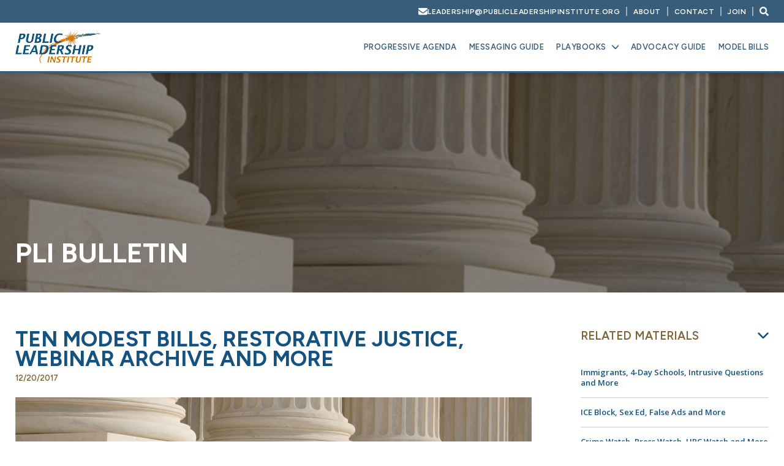

--- FILE ---
content_type: text/html; charset=UTF-8
request_url: https://publicleadershipinstitute.org/2017/12/20/ten-modest-bills-restorative-justice-webinar-archive/
body_size: 11157
content:
<!DOCTYPE html>
<!--[if IE 6]>
<html id="ie6" lang="en-US">
<![endif]-->
<!--[if IE 7]>
<html id="ie7" lang="en-US">
<![endif]-->
<!--[if IE 8]>
<html id="ie8" lang="en-US">
<![endif]-->
<!--[if !(IE 6) | !(IE 7) | !(IE 8)  ]><!-->
<html lang="en-US">
<!--<![endif]-->
<head>
<meta charset="UTF-8" />
<meta name="viewport" content="width=device-width" />
<title>Ten Modest Bills, Restorative Justice, Webinar Archive and More - Public leadership Institute</title>
<link rel="profile" href="http://gmpg.org/xfn/11" />
<link rel="stylesheet" type="text/css" media="all" href="https://publicleadershipinstitute.org/wp-content/themes/PLI2025/style.css" />
<link rel="pingback" href="https://publicleadershipinstitute.org/xmlrpc.php" />
<!--[if lt IE 9]>
<script src="https://publicleadershipinstitute.org/wp-content/themes/PLI2025/js/html5.js" type="text/javascript"></script>
<![endif]-->
<meta name='robots' content='index, follow, max-image-preview:large, max-snippet:-1, max-video-preview:-1' />

	<!-- This site is optimized with the Yoast SEO plugin v26.5 - https://yoast.com/wordpress/plugins/seo/ -->
	<link rel="canonical" href="https://publicleadershipinstitute.org/2017/12/20/ten-modest-bills-restorative-justice-webinar-archive/" />
	<meta property="og:locale" content="en_US" />
	<meta property="og:type" content="article" />
	<meta property="og:title" content="Ten Modest Bills, Restorative Justice, Webinar Archive and More - Public leadership Institute" />
	<meta property="og:description" content="Fair Share Employer Disclosure Act: Too often, employers pay wages so low that their workers need government assistance to make ends meet. The Fair Share Employer Disclosure Act, based on legislation in California and Massachusetts, directs the state to publish &hellip; Continue reading &rarr;" />
	<meta property="og:url" content="https://publicleadershipinstitute.org/2017/12/20/ten-modest-bills-restorative-justice-webinar-archive/" />
	<meta property="og:site_name" content="Public leadership Institute" />
	<meta property="article:published_time" content="2017-12-20T15:37:12+00:00" />
	<meta property="og:image" content="https://ci4.googleusercontent.com/proxy/drPhzWnkX3QUKqeKKYMLkCj4M7Eo3jPceagO6p2BrSn1RaVjnU_96B7iX7yuwjlQhoPYjZzK_A7LvB_jyK14DjcMAqq4EpItimisQvvFERYY91VRFey_h4x__PeRWEzPbAaTZYgtWqpm9oIsJbi0=s0-d-e1-ft#https://can2-prod.s3.amazonaws.com/uploads/data/000/025/974/original/PLI-email-header.jpg" />
	<meta name="author" content="PLIAdmin323" />
	<meta name="twitter:card" content="summary_large_image" />
	<script type="application/ld+json" class="yoast-schema-graph">{"@context":"https://schema.org","@graph":[{"@type":"Article","@id":"https://publicleadershipinstitute.org/2017/12/20/ten-modest-bills-restorative-justice-webinar-archive/#article","isPartOf":{"@id":"https://publicleadershipinstitute.org/2017/12/20/ten-modest-bills-restorative-justice-webinar-archive/"},"author":{"name":"PLIAdmin323","@id":"https://publicleadershipinstitute.org/#/schema/person/f185a98023ce55087abf99b25cc2c0a6"},"headline":"Ten Modest Bills, Restorative Justice, Webinar Archive and More","datePublished":"2017-12-20T15:37:12+00:00","mainEntityOfPage":{"@id":"https://publicleadershipinstitute.org/2017/12/20/ten-modest-bills-restorative-justice-webinar-archive/"},"wordCount":294,"publisher":{"@id":"https://publicleadershipinstitute.org/#organization"},"image":{"@id":"https://publicleadershipinstitute.org/2017/12/20/ten-modest-bills-restorative-justice-webinar-archive/#primaryimage"},"thumbnailUrl":"https://ci4.googleusercontent.com/proxy/drPhzWnkX3QUKqeKKYMLkCj4M7Eo3jPceagO6p2BrSn1RaVjnU_96B7iX7yuwjlQhoPYjZzK_A7LvB_jyK14DjcMAqq4EpItimisQvvFERYY91VRFey_h4x__PeRWEzPbAaTZYgtWqpm9oIsJbi0=s0-d-e1-ft#https://can2-prod.s3.amazonaws.com/uploads/data/000/025/974/original/PLI-email-header.jpg","articleSection":["PLI Bulletin"],"inLanguage":"en-US"},{"@type":"WebPage","@id":"https://publicleadershipinstitute.org/2017/12/20/ten-modest-bills-restorative-justice-webinar-archive/","url":"https://publicleadershipinstitute.org/2017/12/20/ten-modest-bills-restorative-justice-webinar-archive/","name":"Ten Modest Bills, Restorative Justice, Webinar Archive and More - Public leadership Institute","isPartOf":{"@id":"https://publicleadershipinstitute.org/#website"},"primaryImageOfPage":{"@id":"https://publicleadershipinstitute.org/2017/12/20/ten-modest-bills-restorative-justice-webinar-archive/#primaryimage"},"image":{"@id":"https://publicleadershipinstitute.org/2017/12/20/ten-modest-bills-restorative-justice-webinar-archive/#primaryimage"},"thumbnailUrl":"https://ci4.googleusercontent.com/proxy/drPhzWnkX3QUKqeKKYMLkCj4M7Eo3jPceagO6p2BrSn1RaVjnU_96B7iX7yuwjlQhoPYjZzK_A7LvB_jyK14DjcMAqq4EpItimisQvvFERYY91VRFey_h4x__PeRWEzPbAaTZYgtWqpm9oIsJbi0=s0-d-e1-ft#https://can2-prod.s3.amazonaws.com/uploads/data/000/025/974/original/PLI-email-header.jpg","datePublished":"2017-12-20T15:37:12+00:00","breadcrumb":{"@id":"https://publicleadershipinstitute.org/2017/12/20/ten-modest-bills-restorative-justice-webinar-archive/#breadcrumb"},"inLanguage":"en-US","potentialAction":[{"@type":"ReadAction","target":["https://publicleadershipinstitute.org/2017/12/20/ten-modest-bills-restorative-justice-webinar-archive/"]}]},{"@type":"ImageObject","inLanguage":"en-US","@id":"https://publicleadershipinstitute.org/2017/12/20/ten-modest-bills-restorative-justice-webinar-archive/#primaryimage","url":"https://ci4.googleusercontent.com/proxy/drPhzWnkX3QUKqeKKYMLkCj4M7Eo3jPceagO6p2BrSn1RaVjnU_96B7iX7yuwjlQhoPYjZzK_A7LvB_jyK14DjcMAqq4EpItimisQvvFERYY91VRFey_h4x__PeRWEzPbAaTZYgtWqpm9oIsJbi0=s0-d-e1-ft#https://can2-prod.s3.amazonaws.com/uploads/data/000/025/974/original/PLI-email-header.jpg","contentUrl":"https://ci4.googleusercontent.com/proxy/drPhzWnkX3QUKqeKKYMLkCj4M7Eo3jPceagO6p2BrSn1RaVjnU_96B7iX7yuwjlQhoPYjZzK_A7LvB_jyK14DjcMAqq4EpItimisQvvFERYY91VRFey_h4x__PeRWEzPbAaTZYgtWqpm9oIsJbi0=s0-d-e1-ft#https://can2-prod.s3.amazonaws.com/uploads/data/000/025/974/original/PLI-email-header.jpg"},{"@type":"BreadcrumbList","@id":"https://publicleadershipinstitute.org/2017/12/20/ten-modest-bills-restorative-justice-webinar-archive/#breadcrumb","itemListElement":[{"@type":"ListItem","position":1,"name":"Home","item":"https://publicleadershipinstitute.org/"},{"@type":"ListItem","position":2,"name":"Ten Modest Bills, Restorative Justice, Webinar Archive and More"}]},{"@type":"WebSite","@id":"https://publicleadershipinstitute.org/#website","url":"https://publicleadershipinstitute.org/","name":"Public leadership Institute","description":"Nonprofit policy and leadership center","publisher":{"@id":"https://publicleadershipinstitute.org/#organization"},"potentialAction":[{"@type":"SearchAction","target":{"@type":"EntryPoint","urlTemplate":"https://publicleadershipinstitute.org/?s={search_term_string}"},"query-input":{"@type":"PropertyValueSpecification","valueRequired":true,"valueName":"search_term_string"}}],"inLanguage":"en-US"},{"@type":"Organization","@id":"https://publicleadershipinstitute.org/#organization","name":"Public leadership Institute","url":"https://publicleadershipinstitute.org/","logo":{"@type":"ImageObject","inLanguage":"en-US","@id":"https://publicleadershipinstitute.org/#/schema/logo/image/","url":"https://publicleadershipinstitute.org/wp-content/uploads/2025/11/PLI-logo-final-3.png","contentUrl":"https://publicleadershipinstitute.org/wp-content/uploads/2025/11/PLI-logo-final-3.png","width":1158,"height":435,"caption":"Public leadership Institute"},"image":{"@id":"https://publicleadershipinstitute.org/#/schema/logo/image/"}},{"@type":"Person","@id":"https://publicleadershipinstitute.org/#/schema/person/f185a98023ce55087abf99b25cc2c0a6","name":"PLIAdmin323","image":{"@type":"ImageObject","inLanguage":"en-US","@id":"https://publicleadershipinstitute.org/#/schema/person/image/","url":"https://secure.gravatar.com/avatar/247d7a2b135680b88224d809947271bc6c5341b27fb3c208012d3a4cbb8b6fd0?s=96&d=mm&r=g","contentUrl":"https://secure.gravatar.com/avatar/247d7a2b135680b88224d809947271bc6c5341b27fb3c208012d3a4cbb8b6fd0?s=96&d=mm&r=g","caption":"PLIAdmin323"},"url":"https://publicleadershipinstitute.org/author/pliadmin323/"}]}</script>
	<!-- / Yoast SEO plugin. -->


<link rel='dns-prefetch' href='//static.addtoany.com' />
<link rel='dns-prefetch' href='//ajax.googleapis.com' />
<link rel="alternate" type="application/rss+xml" title="Public leadership Institute &raquo; Feed" href="https://publicleadershipinstitute.org/feed/" />
<link rel="alternate" type="application/rss+xml" title="Public leadership Institute &raquo; Comments Feed" href="https://publicleadershipinstitute.org/comments/feed/" />
<link rel="alternate" title="oEmbed (JSON)" type="application/json+oembed" href="https://publicleadershipinstitute.org/wp-json/oembed/1.0/embed?url=https%3A%2F%2Fpublicleadershipinstitute.org%2F2017%2F12%2F20%2Ften-modest-bills-restorative-justice-webinar-archive%2F" />
<link rel="alternate" title="oEmbed (XML)" type="text/xml+oembed" href="https://publicleadershipinstitute.org/wp-json/oembed/1.0/embed?url=https%3A%2F%2Fpublicleadershipinstitute.org%2F2017%2F12%2F20%2Ften-modest-bills-restorative-justice-webinar-archive%2F&#038;format=xml" />
<style id='wp-img-auto-sizes-contain-inline-css' type='text/css'>
img:is([sizes=auto i],[sizes^="auto," i]){contain-intrinsic-size:3000px 1500px}
/*# sourceURL=wp-img-auto-sizes-contain-inline-css */
</style>
<style id='wp-emoji-styles-inline-css' type='text/css'>

	img.wp-smiley, img.emoji {
		display: inline !important;
		border: none !important;
		box-shadow: none !important;
		height: 1em !important;
		width: 1em !important;
		margin: 0 0.07em !important;
		vertical-align: -0.1em !important;
		background: none !important;
		padding: 0 !important;
	}
/*# sourceURL=wp-emoji-styles-inline-css */
</style>
<link rel='stylesheet' id='wp-block-library-css' href='https://publicleadershipinstitute.org/wp-includes/css/dist/block-library/style.min.css?ver=6.9' type='text/css' media='all' />
<style id='classic-theme-styles-inline-css' type='text/css'>
/*! This file is auto-generated */
.wp-block-button__link{color:#fff;background-color:#32373c;border-radius:9999px;box-shadow:none;text-decoration:none;padding:calc(.667em + 2px) calc(1.333em + 2px);font-size:1.125em}.wp-block-file__button{background:#32373c;color:#fff;text-decoration:none}
/*# sourceURL=/wp-includes/css/classic-themes.min.css */
</style>
<style id='global-styles-inline-css' type='text/css'>
:root{--wp--preset--aspect-ratio--square: 1;--wp--preset--aspect-ratio--4-3: 4/3;--wp--preset--aspect-ratio--3-4: 3/4;--wp--preset--aspect-ratio--3-2: 3/2;--wp--preset--aspect-ratio--2-3: 2/3;--wp--preset--aspect-ratio--16-9: 16/9;--wp--preset--aspect-ratio--9-16: 9/16;--wp--preset--color--black: #000000;--wp--preset--color--cyan-bluish-gray: #abb8c3;--wp--preset--color--white: #ffffff;--wp--preset--color--pale-pink: #f78da7;--wp--preset--color--vivid-red: #cf2e2e;--wp--preset--color--luminous-vivid-orange: #ff6900;--wp--preset--color--luminous-vivid-amber: #fcb900;--wp--preset--color--light-green-cyan: #7bdcb5;--wp--preset--color--vivid-green-cyan: #00d084;--wp--preset--color--pale-cyan-blue: #8ed1fc;--wp--preset--color--vivid-cyan-blue: #0693e3;--wp--preset--color--vivid-purple: #9b51e0;--wp--preset--gradient--vivid-cyan-blue-to-vivid-purple: linear-gradient(135deg,rgb(6,147,227) 0%,rgb(155,81,224) 100%);--wp--preset--gradient--light-green-cyan-to-vivid-green-cyan: linear-gradient(135deg,rgb(122,220,180) 0%,rgb(0,208,130) 100%);--wp--preset--gradient--luminous-vivid-amber-to-luminous-vivid-orange: linear-gradient(135deg,rgb(252,185,0) 0%,rgb(255,105,0) 100%);--wp--preset--gradient--luminous-vivid-orange-to-vivid-red: linear-gradient(135deg,rgb(255,105,0) 0%,rgb(207,46,46) 100%);--wp--preset--gradient--very-light-gray-to-cyan-bluish-gray: linear-gradient(135deg,rgb(238,238,238) 0%,rgb(169,184,195) 100%);--wp--preset--gradient--cool-to-warm-spectrum: linear-gradient(135deg,rgb(74,234,220) 0%,rgb(151,120,209) 20%,rgb(207,42,186) 40%,rgb(238,44,130) 60%,rgb(251,105,98) 80%,rgb(254,248,76) 100%);--wp--preset--gradient--blush-light-purple: linear-gradient(135deg,rgb(255,206,236) 0%,rgb(152,150,240) 100%);--wp--preset--gradient--blush-bordeaux: linear-gradient(135deg,rgb(254,205,165) 0%,rgb(254,45,45) 50%,rgb(107,0,62) 100%);--wp--preset--gradient--luminous-dusk: linear-gradient(135deg,rgb(255,203,112) 0%,rgb(199,81,192) 50%,rgb(65,88,208) 100%);--wp--preset--gradient--pale-ocean: linear-gradient(135deg,rgb(255,245,203) 0%,rgb(182,227,212) 50%,rgb(51,167,181) 100%);--wp--preset--gradient--electric-grass: linear-gradient(135deg,rgb(202,248,128) 0%,rgb(113,206,126) 100%);--wp--preset--gradient--midnight: linear-gradient(135deg,rgb(2,3,129) 0%,rgb(40,116,252) 100%);--wp--preset--font-size--small: 13px;--wp--preset--font-size--medium: 20px;--wp--preset--font-size--large: 36px;--wp--preset--font-size--x-large: 42px;--wp--preset--spacing--20: 0.44rem;--wp--preset--spacing--30: 0.67rem;--wp--preset--spacing--40: 1rem;--wp--preset--spacing--50: 1.5rem;--wp--preset--spacing--60: 2.25rem;--wp--preset--spacing--70: 3.38rem;--wp--preset--spacing--80: 5.06rem;--wp--preset--shadow--natural: 6px 6px 9px rgba(0, 0, 0, 0.2);--wp--preset--shadow--deep: 12px 12px 50px rgba(0, 0, 0, 0.4);--wp--preset--shadow--sharp: 6px 6px 0px rgba(0, 0, 0, 0.2);--wp--preset--shadow--outlined: 6px 6px 0px -3px rgb(255, 255, 255), 6px 6px rgb(0, 0, 0);--wp--preset--shadow--crisp: 6px 6px 0px rgb(0, 0, 0);}:where(.is-layout-flex){gap: 0.5em;}:where(.is-layout-grid){gap: 0.5em;}body .is-layout-flex{display: flex;}.is-layout-flex{flex-wrap: wrap;align-items: center;}.is-layout-flex > :is(*, div){margin: 0;}body .is-layout-grid{display: grid;}.is-layout-grid > :is(*, div){margin: 0;}:where(.wp-block-columns.is-layout-flex){gap: 2em;}:where(.wp-block-columns.is-layout-grid){gap: 2em;}:where(.wp-block-post-template.is-layout-flex){gap: 1.25em;}:where(.wp-block-post-template.is-layout-grid){gap: 1.25em;}.has-black-color{color: var(--wp--preset--color--black) !important;}.has-cyan-bluish-gray-color{color: var(--wp--preset--color--cyan-bluish-gray) !important;}.has-white-color{color: var(--wp--preset--color--white) !important;}.has-pale-pink-color{color: var(--wp--preset--color--pale-pink) !important;}.has-vivid-red-color{color: var(--wp--preset--color--vivid-red) !important;}.has-luminous-vivid-orange-color{color: var(--wp--preset--color--luminous-vivid-orange) !important;}.has-luminous-vivid-amber-color{color: var(--wp--preset--color--luminous-vivid-amber) !important;}.has-light-green-cyan-color{color: var(--wp--preset--color--light-green-cyan) !important;}.has-vivid-green-cyan-color{color: var(--wp--preset--color--vivid-green-cyan) !important;}.has-pale-cyan-blue-color{color: var(--wp--preset--color--pale-cyan-blue) !important;}.has-vivid-cyan-blue-color{color: var(--wp--preset--color--vivid-cyan-blue) !important;}.has-vivid-purple-color{color: var(--wp--preset--color--vivid-purple) !important;}.has-black-background-color{background-color: var(--wp--preset--color--black) !important;}.has-cyan-bluish-gray-background-color{background-color: var(--wp--preset--color--cyan-bluish-gray) !important;}.has-white-background-color{background-color: var(--wp--preset--color--white) !important;}.has-pale-pink-background-color{background-color: var(--wp--preset--color--pale-pink) !important;}.has-vivid-red-background-color{background-color: var(--wp--preset--color--vivid-red) !important;}.has-luminous-vivid-orange-background-color{background-color: var(--wp--preset--color--luminous-vivid-orange) !important;}.has-luminous-vivid-amber-background-color{background-color: var(--wp--preset--color--luminous-vivid-amber) !important;}.has-light-green-cyan-background-color{background-color: var(--wp--preset--color--light-green-cyan) !important;}.has-vivid-green-cyan-background-color{background-color: var(--wp--preset--color--vivid-green-cyan) !important;}.has-pale-cyan-blue-background-color{background-color: var(--wp--preset--color--pale-cyan-blue) !important;}.has-vivid-cyan-blue-background-color{background-color: var(--wp--preset--color--vivid-cyan-blue) !important;}.has-vivid-purple-background-color{background-color: var(--wp--preset--color--vivid-purple) !important;}.has-black-border-color{border-color: var(--wp--preset--color--black) !important;}.has-cyan-bluish-gray-border-color{border-color: var(--wp--preset--color--cyan-bluish-gray) !important;}.has-white-border-color{border-color: var(--wp--preset--color--white) !important;}.has-pale-pink-border-color{border-color: var(--wp--preset--color--pale-pink) !important;}.has-vivid-red-border-color{border-color: var(--wp--preset--color--vivid-red) !important;}.has-luminous-vivid-orange-border-color{border-color: var(--wp--preset--color--luminous-vivid-orange) !important;}.has-luminous-vivid-amber-border-color{border-color: var(--wp--preset--color--luminous-vivid-amber) !important;}.has-light-green-cyan-border-color{border-color: var(--wp--preset--color--light-green-cyan) !important;}.has-vivid-green-cyan-border-color{border-color: var(--wp--preset--color--vivid-green-cyan) !important;}.has-pale-cyan-blue-border-color{border-color: var(--wp--preset--color--pale-cyan-blue) !important;}.has-vivid-cyan-blue-border-color{border-color: var(--wp--preset--color--vivid-cyan-blue) !important;}.has-vivid-purple-border-color{border-color: var(--wp--preset--color--vivid-purple) !important;}.has-vivid-cyan-blue-to-vivid-purple-gradient-background{background: var(--wp--preset--gradient--vivid-cyan-blue-to-vivid-purple) !important;}.has-light-green-cyan-to-vivid-green-cyan-gradient-background{background: var(--wp--preset--gradient--light-green-cyan-to-vivid-green-cyan) !important;}.has-luminous-vivid-amber-to-luminous-vivid-orange-gradient-background{background: var(--wp--preset--gradient--luminous-vivid-amber-to-luminous-vivid-orange) !important;}.has-luminous-vivid-orange-to-vivid-red-gradient-background{background: var(--wp--preset--gradient--luminous-vivid-orange-to-vivid-red) !important;}.has-very-light-gray-to-cyan-bluish-gray-gradient-background{background: var(--wp--preset--gradient--very-light-gray-to-cyan-bluish-gray) !important;}.has-cool-to-warm-spectrum-gradient-background{background: var(--wp--preset--gradient--cool-to-warm-spectrum) !important;}.has-blush-light-purple-gradient-background{background: var(--wp--preset--gradient--blush-light-purple) !important;}.has-blush-bordeaux-gradient-background{background: var(--wp--preset--gradient--blush-bordeaux) !important;}.has-luminous-dusk-gradient-background{background: var(--wp--preset--gradient--luminous-dusk) !important;}.has-pale-ocean-gradient-background{background: var(--wp--preset--gradient--pale-ocean) !important;}.has-electric-grass-gradient-background{background: var(--wp--preset--gradient--electric-grass) !important;}.has-midnight-gradient-background{background: var(--wp--preset--gradient--midnight) !important;}.has-small-font-size{font-size: var(--wp--preset--font-size--small) !important;}.has-medium-font-size{font-size: var(--wp--preset--font-size--medium) !important;}.has-large-font-size{font-size: var(--wp--preset--font-size--large) !important;}.has-x-large-font-size{font-size: var(--wp--preset--font-size--x-large) !important;}
:where(.wp-block-post-template.is-layout-flex){gap: 1.25em;}:where(.wp-block-post-template.is-layout-grid){gap: 1.25em;}
:where(.wp-block-term-template.is-layout-flex){gap: 1.25em;}:where(.wp-block-term-template.is-layout-grid){gap: 1.25em;}
:where(.wp-block-columns.is-layout-flex){gap: 2em;}:where(.wp-block-columns.is-layout-grid){gap: 2em;}
:root :where(.wp-block-pullquote){font-size: 1.5em;line-height: 1.6;}
/*# sourceURL=global-styles-inline-css */
</style>
<link rel='stylesheet' id='addtoany-css' href='https://publicleadershipinstitute.org/wp-content/plugins/add-to-any/addtoany.min.css?ver=1.16' type='text/css' media='all' />
<script type="text/javascript" id="addtoany-core-js-before">
/* <![CDATA[ */
window.a2a_config=window.a2a_config||{};a2a_config.callbacks=[];a2a_config.overlays=[];a2a_config.templates={};

//# sourceURL=addtoany-core-js-before
/* ]]> */
</script>
<script type="text/javascript" defer src="https://static.addtoany.com/menu/page.js" id="addtoany-core-js"></script>
<script type="text/javascript" src="https://ajax.googleapis.com/ajax/libs/jquery/1.11.2/jquery.min.js" id="jquery-js"></script>
<script type="text/javascript" defer src="https://publicleadershipinstitute.org/wp-content/plugins/add-to-any/addtoany.min.js?ver=1.1" id="addtoany-jquery-js"></script>
<link rel="https://api.w.org/" href="https://publicleadershipinstitute.org/wp-json/" /><link rel="alternate" title="JSON" type="application/json" href="https://publicleadershipinstitute.org/wp-json/wp/v2/posts/2472" /><link rel="EditURI" type="application/rsd+xml" title="RSD" href="https://publicleadershipinstitute.org/xmlrpc.php?rsd" />
<meta name="generator" content="WordPress 6.9" />
<link rel='shortlink' href='https://publicleadershipinstitute.org/?p=2472' />
<meta name="generator" content="Elementor 3.33.4; features: e_font_icon_svg, additional_custom_breakpoints; settings: css_print_method-external, google_font-enabled, font_display-swap">
<style type="text/css">.recentcomments a{display:inline !important;padding:0 !important;margin:0 !important;}</style>			<style>
				.e-con.e-parent:nth-of-type(n+4):not(.e-lazyloaded):not(.e-no-lazyload),
				.e-con.e-parent:nth-of-type(n+4):not(.e-lazyloaded):not(.e-no-lazyload) * {
					background-image: none !important;
				}
				@media screen and (max-height: 1024px) {
					.e-con.e-parent:nth-of-type(n+3):not(.e-lazyloaded):not(.e-no-lazyload),
					.e-con.e-parent:nth-of-type(n+3):not(.e-lazyloaded):not(.e-no-lazyload) * {
						background-image: none !important;
					}
				}
				@media screen and (max-height: 640px) {
					.e-con.e-parent:nth-of-type(n+2):not(.e-lazyloaded):not(.e-no-lazyload),
					.e-con.e-parent:nth-of-type(n+2):not(.e-lazyloaded):not(.e-no-lazyload) * {
						background-image: none !important;
					}
				}
			</style>
			<link rel="shortcut icon" href="https://publicleadershipinstitute.org/wp-content/themes/PLI2025/favicon.png" />
<link href='https://fonts.googleapis.com/css?family=Open+Sans:400,700' rel='stylesheet' type='text/css'>
</head>

<body class="wp-singular post-template-default single single-post postid-2472 single-format-standard wp-custom-logo wp-theme-PLI2025 singular elementor-default elementor-kit-5647">

<nav id="menu-h">

<div class="row menu-h-wrap">
	
	<div class="menu-home-container"><ul id="menu-home" class="menu"><li id="menu-item-50" class="menu-item menu-item-type-post_type menu-item-object-page menu-item-50"><a href="https://publicleadershipinstitute.org/progressive-agenda/">Progressive Agenda</a></li>
<li id="menu-item-48" class="menu-item menu-item-type-post_type menu-item-object-page menu-item-48"><a href="https://publicleadershipinstitute.org/messaging-guide/">Messaging Guide</a></li>
<li id="menu-item-7121" class="menu-item menu-item-type-custom menu-item-object-custom menu-item-has-children menu-item-7121"><a href="#">Playbooks</a>
<ul class="sub-menu">
	<li id="menu-item-8031" class="menu-item menu-item-type-post_type menu-item-object-page menu-item-8031"><a href="https://publicleadershipinstitute.org/upcplaybook/">UPC Playbook</a></li>
	<li id="menu-item-7123" class="menu-item menu-item-type-post_type menu-item-object-page menu-item-7123"><a href="https://publicleadershipinstitute.org/community-schools-playbook/">Community Schools Playbook</a></li>
	<li id="menu-item-7124" class="menu-item menu-item-type-post_type menu-item-object-page menu-item-7124"><a href="https://publicleadershipinstitute.org/teaching-profession-playbook/">Teaching Profession Playbook</a></li>
	<li id="menu-item-7125" class="menu-item menu-item-type-post_type menu-item-object-page menu-item-7125"><a href="https://publicleadershipinstitute.org/abortion-rights/">Abortion Rights Playbook</a></li>
</ul>
</li>
<li id="menu-item-7122" class="menu-item menu-item-type-post_type menu-item-object-page menu-item-7122"><a href="https://publicleadershipinstitute.org/advocacy-guide/">Advocacy Guide</a></li>
<li id="menu-item-49" class="menu-item menu-item-type-post_type menu-item-object-page menu-item-49"><a href="https://publicleadershipinstitute.org/model-bills/">Model Bills</a></li>
</ul></div>  

	<div class="menu-top-menu-container"><ul id="menu-top-menu" class="menu"><li id="menu-item-7126" class="menu-item menu-item-type-post_type menu-item-object-page menu-item-7126"><a href="https://publicleadershipinstitute.org/about/">About</a></li>
<li id="menu-item-7127" class="menu-item menu-item-type-post_type menu-item-object-page menu-item-7127"><a href="https://publicleadershipinstitute.org/contact/">Contact</a></li>
<li id="menu-item-7128" class="menu-item menu-item-type-post_type menu-item-object-page menu-item-7128"><a href="https://publicleadershipinstitute.org/join/">Join</a></li>
</ul></div>             
</div>		
	
</nav>

<div id="header" class="small">
	
	<div class="row header-top">
	
		<div class="inside">
			
			<ul>

				
				<li>
					<a href="mailto:leadership@publicleadershipinstitute.org" class="mailer">
						<svg xmlns="http://www.w3.org/2000/svg" viewBox="0 0 512 512"><!--!Font Awesome Free v7.1.0 by @fontawesome - https://fontawesome.com License - https://fontawesome.com/license/free Copyright 2025 Fonticons, Inc.--><path d="M48 64c-26.5 0-48 21.5-48 48 0 15.1 7.1 29.3 19.2 38.4l208 156c17.1 12.8 40.5 12.8 57.6 0l208-156c12.1-9.1 19.2-23.3 19.2-38.4 0-26.5-21.5-48-48-48L48 64zM0 196L0 384c0 35.3 28.7 64 64 64l384 0c35.3 0 64-28.7 64-64l0-188-198.4 148.8c-34.1 25.6-81.1 25.6-115.2 0L0 196z"/></svg>
						<span>leadership@publicleadershipinstitute.org</span>
					</a>
				</li>

				
				<li class="menu-item menu-item-type-post_type menu-item-object-page menu-item-7126"><a href="https://publicleadershipinstitute.org/about/">About</a></li>
<li class="menu-item menu-item-type-post_type menu-item-object-page menu-item-7127"><a href="https://publicleadershipinstitute.org/contact/">Contact</a></li>
<li class="menu-item menu-item-type-post_type menu-item-object-page menu-item-7128"><a href="https://publicleadershipinstitute.org/join/">Join</a></li>
			
				<li class="search-wrap">
					<svg xmlns="http://www.w3.org/2000/svg" viewBox="0 0 512 512"><!--!Font Awesome Free v5.15.4 by @fontawesome - https://fontawesome.com License - https://fontawesome.com/license/free Copyright 2025 Fonticons, Inc.--><path d="M505 442.7L405.3 343c-4.5-4.5-10.6-7-17-7H372c27.6-35.3 44-79.7 44-128C416 93.1 322.9 0 208 0S0 93.1 0 208s93.1 208 208 208c48.3 0 92.7-16.4 128-44v16.3c0 6.4 2.5 12.5 7 17l99.7 99.7c9.4 9.4 24.6 9.4 33.9 0l28.3-28.3c9.4-9.4 9.4-24.6.1-34zM208 336c-70.7 0-128-57.2-128-128 0-70.7 57.2-128 128-128 70.7 0 128 57.2 128 128 0 70.7-57.2 128-128 128z"/></svg>
				</li>
				
			</ul>

		</div>
			
	</div>
	
    <div id="header-content">
    
        <div id="logo">
        
					<a href="https://publicleadershipinstitute.org"><img src="https://publicleadershipinstitute.org/wp-content/themes/PLI2025/images/logo.png" class="initial" /></a>
        	<a href="https://publicleadershipinstitute.org"><img src="https://publicleadershipinstitute.org/wp-content/themes/PLI2025/images/logo.png" class="scroll-to"/></a>
        
        </div>   
		
		<div class="menu main-menu-wrap">
        	<div class="menu-home-container"><ul id="menu-home-1" class="menu"><li class="menu-item menu-item-type-post_type menu-item-object-page menu-item-50"><a href="https://publicleadershipinstitute.org/progressive-agenda/">Progressive Agenda</a></li>
<li class="menu-item menu-item-type-post_type menu-item-object-page menu-item-48"><a href="https://publicleadershipinstitute.org/messaging-guide/">Messaging Guide</a></li>
<li class="menu-item menu-item-type-custom menu-item-object-custom menu-item-has-children menu-item-7121"><a href="#">Playbooks</a>
<ul class="sub-menu">
	<li class="menu-item menu-item-type-post_type menu-item-object-page menu-item-8031"><a href="https://publicleadershipinstitute.org/upcplaybook/">UPC Playbook</a></li>
	<li class="menu-item menu-item-type-post_type menu-item-object-page menu-item-7123"><a href="https://publicleadershipinstitute.org/community-schools-playbook/">Community Schools Playbook</a></li>
	<li class="menu-item menu-item-type-post_type menu-item-object-page menu-item-7124"><a href="https://publicleadershipinstitute.org/teaching-profession-playbook/">Teaching Profession Playbook</a></li>
	<li class="menu-item menu-item-type-post_type menu-item-object-page menu-item-7125"><a href="https://publicleadershipinstitute.org/abortion-rights/">Abortion Rights Playbook</a></li>
</ul>
</li>
<li class="menu-item menu-item-type-post_type menu-item-object-page menu-item-7122"><a href="https://publicleadershipinstitute.org/advocacy-guide/">Advocacy Guide</a></li>
<li class="menu-item menu-item-type-post_type menu-item-object-page menu-item-49"><a href="https://publicleadershipinstitute.org/model-bills/">Model Bills</a></li>
</ul></div>    </div>
           
    <div id="mobile-menu-icon">
			<span></span>
			<span></span>
			<span></span>
			<span></span>
		</div>       
            
    </div>    
</div>
	
<div id="site-container" class="container">


<div id="home">
<div id="featured-image" class="featured-sub" style="background-image: url('https://publicleadershipinstitute.org/wp-content/uploads/2016/06/pli-bulletin-1.jpg')">
	<div id="featured-content">
    	<div id="intro">
                    <h1>PLI Bulletin </h1>
            
        </div>    
		
    </div>    
</div>
	<div class="row home-content">
		
		<div class="inside">
			
		<div id="sub-content" class="model-bills model-sub">
			<h2>Ten Modest Bills, Restorative Justice, Webinar Archive and More</h2>
			
			<h4 class="news-date">12/20/2017</h4>
			
			<p><img decoding="async" src="https://ci4.googleusercontent.com/proxy/drPhzWnkX3QUKqeKKYMLkCj4M7Eo3jPceagO6p2BrSn1RaVjnU_96B7iX7yuwjlQhoPYjZzK_A7LvB_jyK14DjcMAqq4EpItimisQvvFERYY91VRFey_h4x__PeRWEzPbAaTZYgtWqpm9oIsJbi0=s0-d-e1-ft#https://can2-prod.s3.amazonaws.com/uploads/data/000/025/974/original/PLI-email-header.jpg" /></p>
<p><img decoding="async" src="https://ci3.googleusercontent.com/proxy/XIc05z7SzXv_p_fCDKQxctZ1DmbVZcSeVolQQJ_wCcG1FRBYnvxLrJn0-PfHGeMVfiPZkw_xhab4OXvwacfT2MRQork2LH0ctjrPxNNT5Ad1bdPpnaeEwH6BzCOULYKAnenbUp9YdAgkcVS_5_ZBKmUBiLVd=s0-d-e1-ft#https://can2-prod.s3.amazonaws.com/uploads/data/000/026/037/original/CAPS_Model_Legislation.jpg" /></p>
<p><strong>Fair Share Employer Disclosure Act:</strong> Too often, employers pay wages so low that their workers need government assistance to make ends meet. The <a href="https://publicleadershipinstitute.org/model-bills/social-services/fair-share-employer-disclosure-act/">Fair Share Employer Disclosure Act</a>, based on legislation in California and Massachusetts, directs the state to publish a list of the 50 employers with the highest number of workers who receive public assistance so that policymakers and the public can get a clearer understanding of the problem.</p>
<p><img decoding="async" src="https://ci4.googleusercontent.com/proxy/uLiazPilAJNIlftN0XUlRTPjwpekj28GdNBUXSPOVUcs4COyhvbx9ZfB3LUWk5e2ycPixQ8-aw1bzQmDc-UmX4w1IyiBx1qYi_VhKdEKVz63IjbpuhCPYp6vWnEOPvgYVX6hbmEIvmGqCwI=s0-d-e1-ft#https://can2-prod.s3.amazonaws.com/uploads/data/000/026/039/original/CAPS_IdeaLog.jpg" /></p>
<p><strong>Ten modest model bills: </strong>Looking for good policies to sponsor in the coming legislative sessions? Our new <a href="https://publicleadershipinstitute.org/progressive-agenda/">Progressive Agenda for States &amp; Localities</a> focuses on 50 legislative policies. We discuss ten of those models that could draw bipartisan support in <a href="https://publicleadershipinstitute.org/idealog">the latest IdeaLog</a>, our blog intended to raise eyebrows and engage minds.</p>
<p><img decoding="async" src="https://ci5.googleusercontent.com/proxy/2xKvrV4XJpj4wu3wB9cmlo7Oo_wKsexTYqzJDsuxjJlcxwsXrWgeSER6dQUINUBKVUaRQho0H3Un5aHKOg0Ntw3VsfJpRXtTMm7B4fJNFz_-R3mqhiWknAOMP_NdoHR7bdqHQp5z1sGxgCh8LNNqcHxtri1QLuQ=s0-d-e1-ft#https://can2-prod.s3.amazonaws.com/uploads/data/000/026/040/original/CAPS_Webinar_of_the_Week.jpg" /></p>
<p><strong>Watch our past webinars at your leisure:</strong> Since we’re on a holiday break (and we hope you are too), the next PLI webinar will be Wednesday, January 10 @3pm Eastern. In the meantime, you can watch 25 of our most recent webinars on the PLI website <a href="https://publicleadershipinstitute.org/inthenews/webinars/">by clicking here</a>. Happy Holidays!</p>
<p><img decoding="async" src="https://ci5.googleusercontent.com/proxy/tkipLcQGmFB4W_mejmLVU2MmAnpOrjmpgchoZ7xIj086q0z5foPPybyII0E1oo07cIuvBCTvtp6brmILdbhb7dfQoAONE7TKQ8CT3na-1Cl-eQhWa0yOEx64BQVlpBtQXAtnisvmA4TY4C9-lZDaayXLUu7RBvFQlg=s0-d-e1-ft#https://can2-prod.s3.amazonaws.com/uploads/data/000/026/041/original/CAPS_Resources_You_Can_Use.jpg" /></p>
<p><strong>Tutorial on Restorative Justice:</strong> Restorative justice emphasizes repairing harm caused by criminal behavior through a cooperative process that includes all stakeholders. To learn more, see the <a href="http://restorativejustice.org/restorative-justice/about-restorative-justice/tutorial-intro-to-restorative-justice/#sthash.rNt5EQNS.dpbs">Tutorial on Restorative Justice</a> from the Centre for Justice &amp; Reconciliation.</p>
<p><strong>Entertaining poll about Christmas and Trump: </strong>Only 30 percent of Americans think Trump is on Santa’s nice list, 57 percent say he’s on the naughty list. By about 50-to-40 percent, people believe Trump is meaner than both the Grinch and Scrooge, according to <a href="https://www.publicpolicypolling.com/wp-content/uploads/2017/12/PPP_Release_National_121917.pdf">Public Policy Polling</a>.</p>
<p><img decoding="async" src="https://ci6.googleusercontent.com/proxy/FKqNGSd6mpKaEKhpxhJ4u92qbt3dfECxMKfc4P4hUKdJxUsTGyiXnXuy8AupMkPcSGSXroLTIlCGCxf6n0-GhRPN4ANr0MmOb9LRCAP1mbdFdQ0Yd5QPpXNN6oeSTYdkEJJHkqu7hl2dei6A6rBK5w=s0-d-e1-ft#https://can2-prod.s3.amazonaws.com/uploads/data/000/138/700/original/CAPS_From_the_PLI.jpg" /></p>
<p><strong>New Progressive Agenda for 2018: </strong>If you are looking for great legislation to sponsor in 2018, check out our brand-new <a href="https://publicleadershipinstitute.org/progressive-agenda/">Progressive Agenda for States &amp; Localities</a> which features 50 model bills and hyperlinks to 150 others.</p>
             <div id="page-navigation">
				<div id="next-page">
					<a href="https://publicleadershipinstitute.org/2017/12/07/class-warfare-sexual-harassment-policies-register-new-residents/" rel="prev">Next ></a> 
				</div>
				<div id="previous-page">
                <a href="https://publicleadershipinstitute.org/2018/01/03/answering-tough-questions-bills-localities-nullifying-tax-bill/" rel="next">< Previous</a>					 
                </div>    
            </div>
            <div id="share">
            	SHARE
                <div id="share-buttons">
				<div class="a2a_kit a2a_kit_size_16 addtoany_list" data-a2a-url="https://publicleadershipinstitute.org/2017/12/20/ten-modest-bills-restorative-justice-webinar-archive/" data-a2a-title="Ten Modest Bills, Restorative Justice, Webinar Archive and More"><a class="a2a_button_email" href="https://www.addtoany.com/add_to/email?linkurl=https%3A%2F%2Fpublicleadershipinstitute.org%2F2017%2F12%2F20%2Ften-modest-bills-restorative-justice-webinar-archive%2F&amp;linkname=Ten%20Modest%20Bills%2C%20Restorative%20Justice%2C%20Webinar%20Archive%20and%20More" title="Email" rel="nofollow noopener" target="_blank"></a><a class="a2a_button_facebook" href="https://www.addtoany.com/add_to/facebook?linkurl=https%3A%2F%2Fpublicleadershipinstitute.org%2F2017%2F12%2F20%2Ften-modest-bills-restorative-justice-webinar-archive%2F&amp;linkname=Ten%20Modest%20Bills%2C%20Restorative%20Justice%2C%20Webinar%20Archive%20and%20More" title="Facebook" rel="nofollow noopener" target="_blank"></a><a class="a2a_button_linkedin" href="https://www.addtoany.com/add_to/linkedin?linkurl=https%3A%2F%2Fpublicleadershipinstitute.org%2F2017%2F12%2F20%2Ften-modest-bills-restorative-justice-webinar-archive%2F&amp;linkname=Ten%20Modest%20Bills%2C%20Restorative%20Justice%2C%20Webinar%20Archive%20and%20More" title="LinkedIn" rel="nofollow noopener" target="_blank"></a><a class="a2a_button_bluesky" href="https://www.addtoany.com/add_to/bluesky?linkurl=https%3A%2F%2Fpublicleadershipinstitute.org%2F2017%2F12%2F20%2Ften-modest-bills-restorative-justice-webinar-archive%2F&amp;linkname=Ten%20Modest%20Bills%2C%20Restorative%20Justice%2C%20Webinar%20Archive%20and%20More" title="Bluesky" rel="nofollow noopener" target="_blank"></a></div>			
                </div>
            </div>    
        </div>
         <div id="sidebar">
    		<div id="ss_menu">
		
		<div class="ss_button">Related Materials</div>
		
        <div class="ss_content" style="display:block;">
        
        	<ul>
        	            
                        
                        
            			        		<li><a href="https://publicleadershipinstitute.org/2025/12/10/immigrants-4-day-schools-intrusive-questions-and-more/">Immigrants, 4-Day Schools, Intrusive Questions and More</a></li>
        	        		<li><a href="https://publicleadershipinstitute.org/2025/11/26/ice-block-sex-ed-false-ads-and-more/">ICE Block, Sex Ed, False Ads and More</a></li>
        	        		<li><a href="https://publicleadershipinstitute.org/2025/11/13/crime-watch-press-watch-upc-watch-and-more/">Crime Watch, Press Watch, UPC Watch and More</a></li>
        	        		<li><a href="https://publicleadershipinstitute.org/2025/10/29/snap-void-ghg-emissions-upc-ethics-and-more/">SNAP Void, GHG Emissions, UPC Ethics and More</a></li>
        	        		<li><a href="https://publicleadershipinstitute.org/2025/10/14/aca-free-clinics-marches-matter-and-more/">ACA, Free Clinics, Marches Matter and More</a></li>
        	        		<li><a href="https://publicleadershipinstitute.org/2025/10/01/transparency-misogyny-social-media-and-more/">Transparency, Misogyny, Social Media and More</a></li>
        	        		<li><a href="https://publicleadershipinstitute.org/2025/09/17/housing-health-privacy-corporate-power-and-more/">Housing, Health Privacy, Corporate Power and More</a></li>
        	        		<li><a href="https://publicleadershipinstitute.org/2025/09/03/unregulated-clinics-troop-deployments-vaccine-protocols-and-more/">Unregulated Clinics, Troop Deployments, Vaccine Protocols and More</a></li>
        	        		<li><a href="https://publicleadershipinstitute.org/2025/08/20/democracy-politics-a-police-state-and-more/">Democracy, Politics, a Police State and More</a></li>
        	        		<li><a href="https://publicleadershipinstitute.org/2025/07/23/climate-health-crime-and-more/">Climate, Health, Crime and More</a></li>
        	                    	</ul>
        
        </div>
		
	</div>
    	</div> 
			
		</div>
			
    </div>    
</div>





<div class="copy row">
	
	Copyright &copy; 2026 Public leadership Institute
	
</div>	

</div>
<!-- #site-container -->

<div class="row search-area">

	<div class="search-close">
		<svg xmlns="http://www.w3.org/2000/svg" viewBox="0 0 352 512"><!--!Font Awesome Free v5.15.4 by @fontawesome - https://fontawesome.com License - https://fontawesome.com/license/free Copyright 2025 Fonticons, Inc.--><path d="M242.72 256l100.07-100.07c12.28-12.28 12.28-32.19 0-44.48l-22.24-22.24c-12.28-12.28-32.19-12.28-44.48 0L176 189.28 75.93 89.21c-12.28-12.28-32.19-12.28-44.48 0L9.21 111.45c-12.28 12.28-12.28 32.19 0 44.48L109.28 256 9.21 356.07c-12.28 12.28-12.28 32.19 0 44.48l22.24 22.24c12.28 12.28 32.2 12.28 44.48 0L176 322.72l100.07 100.07c12.28 12.28 32.2 12.28 44.48 0l22.24-22.24c12.28-12.28 12.28-32.19 0-44.48L242.72 256z"/></svg>
	</div>
	
	<div class="row searchform">
		
		<h3>Search our resources</h3>
		
			<form method="get" id="searchform" action="https://publicleadershipinstitute.org/">
		<input type="text" class="field" name="s" placeholder="Search" />
		<button type="submit">
			<svg xmlns="http://www.w3.org/2000/svg" viewBox="0 0 512 512"><!--!Font Awesome Free v5.15.4 by @fontawesome - https://fontawesome.com License - https://fontawesome.com/license/free Copyright 2025 Fonticons, Inc.--><path d="M505 442.7L405.3 343c-4.5-4.5-10.6-7-17-7H372c27.6-35.3 44-79.7 44-128C416 93.1 322.9 0 208 0S0 93.1 0 208s93.1 208 208 208c48.3 0 92.7-16.4 128-44v16.3c0 6.4 2.5 12.5 7 17l99.7 99.7c9.4 9.4 24.6 9.4 33.9 0l28.3-28.3c9.4-9.4 9.4-24.6.1-34zM208 336c-70.7 0-128-57.2-128-128 0-70.7 57.2-128 128-128 70.7 0 128 57.2 128 128 0 70.7-57.2 128-128 128z"/></svg>
		</button>
	</form>
		
	</div>
	
</div>

<script src="https://ajax.googleapis.com/ajax/libs/jquery/3.1.0/jquery.min.js"></script>
<script src="https://publicleadershipinstitute.org/wp-content/themes/PLI2025/js/accordion.js"> </script>
<script type="text/javascript" src="https://publicleadershipinstitute.org/wp-content/themes/PLI2025/js/equalheights.js"></script>
<script type="text/javascript" src="https://publicleadershipinstitute.org/wp-content/themes/PLI2025/js/all.js"></script>

<script type="speculationrules">
{"prefetch":[{"source":"document","where":{"and":[{"href_matches":"/*"},{"not":{"href_matches":["/wp-*.php","/wp-admin/*","/wp-content/uploads/*","/wp-content/*","/wp-content/plugins/*","/wp-content/themes/PLI2025/*","/*\\?(.+)"]}},{"not":{"selector_matches":"a[rel~=\"nofollow\"]"}},{"not":{"selector_matches":".no-prefetch, .no-prefetch a"}}]},"eagerness":"conservative"}]}
</script>
			<script>
				const lazyloadRunObserver = () => {
					const lazyloadBackgrounds = document.querySelectorAll( `.e-con.e-parent:not(.e-lazyloaded)` );
					const lazyloadBackgroundObserver = new IntersectionObserver( ( entries ) => {
						entries.forEach( ( entry ) => {
							if ( entry.isIntersecting ) {
								let lazyloadBackground = entry.target;
								if( lazyloadBackground ) {
									lazyloadBackground.classList.add( 'e-lazyloaded' );
								}
								lazyloadBackgroundObserver.unobserve( entry.target );
							}
						});
					}, { rootMargin: '200px 0px 200px 0px' } );
					lazyloadBackgrounds.forEach( ( lazyloadBackground ) => {
						lazyloadBackgroundObserver.observe( lazyloadBackground );
					} );
				};
				const events = [
					'DOMContentLoaded',
					'elementor/lazyload/observe',
				];
				events.forEach( ( event ) => {
					document.addEventListener( event, lazyloadRunObserver );
				} );
			</script>
			<script id="wp-emoji-settings" type="application/json">
{"baseUrl":"https://s.w.org/images/core/emoji/17.0.2/72x72/","ext":".png","svgUrl":"https://s.w.org/images/core/emoji/17.0.2/svg/","svgExt":".svg","source":{"concatemoji":"https://publicleadershipinstitute.org/wp-includes/js/wp-emoji-release.min.js?ver=6.9"}}
</script>
<script type="module">
/* <![CDATA[ */
/*! This file is auto-generated */
const a=JSON.parse(document.getElementById("wp-emoji-settings").textContent),o=(window._wpemojiSettings=a,"wpEmojiSettingsSupports"),s=["flag","emoji"];function i(e){try{var t={supportTests:e,timestamp:(new Date).valueOf()};sessionStorage.setItem(o,JSON.stringify(t))}catch(e){}}function c(e,t,n){e.clearRect(0,0,e.canvas.width,e.canvas.height),e.fillText(t,0,0);t=new Uint32Array(e.getImageData(0,0,e.canvas.width,e.canvas.height).data);e.clearRect(0,0,e.canvas.width,e.canvas.height),e.fillText(n,0,0);const a=new Uint32Array(e.getImageData(0,0,e.canvas.width,e.canvas.height).data);return t.every((e,t)=>e===a[t])}function p(e,t){e.clearRect(0,0,e.canvas.width,e.canvas.height),e.fillText(t,0,0);var n=e.getImageData(16,16,1,1);for(let e=0;e<n.data.length;e++)if(0!==n.data[e])return!1;return!0}function u(e,t,n,a){switch(t){case"flag":return n(e,"\ud83c\udff3\ufe0f\u200d\u26a7\ufe0f","\ud83c\udff3\ufe0f\u200b\u26a7\ufe0f")?!1:!n(e,"\ud83c\udde8\ud83c\uddf6","\ud83c\udde8\u200b\ud83c\uddf6")&&!n(e,"\ud83c\udff4\udb40\udc67\udb40\udc62\udb40\udc65\udb40\udc6e\udb40\udc67\udb40\udc7f","\ud83c\udff4\u200b\udb40\udc67\u200b\udb40\udc62\u200b\udb40\udc65\u200b\udb40\udc6e\u200b\udb40\udc67\u200b\udb40\udc7f");case"emoji":return!a(e,"\ud83e\u1fac8")}return!1}function f(e,t,n,a){let r;const o=(r="undefined"!=typeof WorkerGlobalScope&&self instanceof WorkerGlobalScope?new OffscreenCanvas(300,150):document.createElement("canvas")).getContext("2d",{willReadFrequently:!0}),s=(o.textBaseline="top",o.font="600 32px Arial",{});return e.forEach(e=>{s[e]=t(o,e,n,a)}),s}function r(e){var t=document.createElement("script");t.src=e,t.defer=!0,document.head.appendChild(t)}a.supports={everything:!0,everythingExceptFlag:!0},new Promise(t=>{let n=function(){try{var e=JSON.parse(sessionStorage.getItem(o));if("object"==typeof e&&"number"==typeof e.timestamp&&(new Date).valueOf()<e.timestamp+604800&&"object"==typeof e.supportTests)return e.supportTests}catch(e){}return null}();if(!n){if("undefined"!=typeof Worker&&"undefined"!=typeof OffscreenCanvas&&"undefined"!=typeof URL&&URL.createObjectURL&&"undefined"!=typeof Blob)try{var e="postMessage("+f.toString()+"("+[JSON.stringify(s),u.toString(),c.toString(),p.toString()].join(",")+"));",a=new Blob([e],{type:"text/javascript"});const r=new Worker(URL.createObjectURL(a),{name:"wpTestEmojiSupports"});return void(r.onmessage=e=>{i(n=e.data),r.terminate(),t(n)})}catch(e){}i(n=f(s,u,c,p))}t(n)}).then(e=>{for(const n in e)a.supports[n]=e[n],a.supports.everything=a.supports.everything&&a.supports[n],"flag"!==n&&(a.supports.everythingExceptFlag=a.supports.everythingExceptFlag&&a.supports[n]);var t;a.supports.everythingExceptFlag=a.supports.everythingExceptFlag&&!a.supports.flag,a.supports.everything||((t=a.source||{}).concatemoji?r(t.concatemoji):t.wpemoji&&t.twemoji&&(r(t.twemoji),r(t.wpemoji)))});
//# sourceURL=https://publicleadershipinstitute.org/wp-includes/js/wp-emoji-loader.min.js
/* ]]> */
</script>

</body>
</html>

--- FILE ---
content_type: application/x-javascript
request_url: https://publicleadershipinstitute.org/wp-content/themes/PLI2025/js/accordion.js
body_size: -217
content:
jQuery(function() {
	jQuery('.ss_button').on('click',function() {
		jQuery(this).next('.ss_content').slideToggle('fast');
	});
});